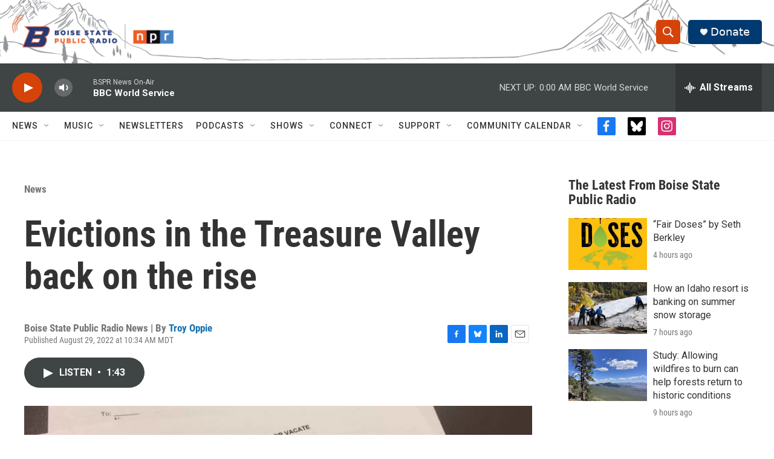

--- FILE ---
content_type: text/html; charset=utf-8
request_url: https://www.google.com/recaptcha/api2/aframe
body_size: 267
content:
<!DOCTYPE HTML><html><head><meta http-equiv="content-type" content="text/html; charset=UTF-8"></head><body><script nonce="rQH_-4Swwy8VUsyb97EYDw">/** Anti-fraud and anti-abuse applications only. See google.com/recaptcha */ try{var clients={'sodar':'https://pagead2.googlesyndication.com/pagead/sodar?'};window.addEventListener("message",function(a){try{if(a.source===window.parent){var b=JSON.parse(a.data);var c=clients[b['id']];if(c){var d=document.createElement('img');d.src=c+b['params']+'&rc='+(localStorage.getItem("rc::a")?sessionStorage.getItem("rc::b"):"");window.document.body.appendChild(d);sessionStorage.setItem("rc::e",parseInt(sessionStorage.getItem("rc::e")||0)+1);localStorage.setItem("rc::h",'1769236131624');}}}catch(b){}});window.parent.postMessage("_grecaptcha_ready", "*");}catch(b){}</script></body></html>